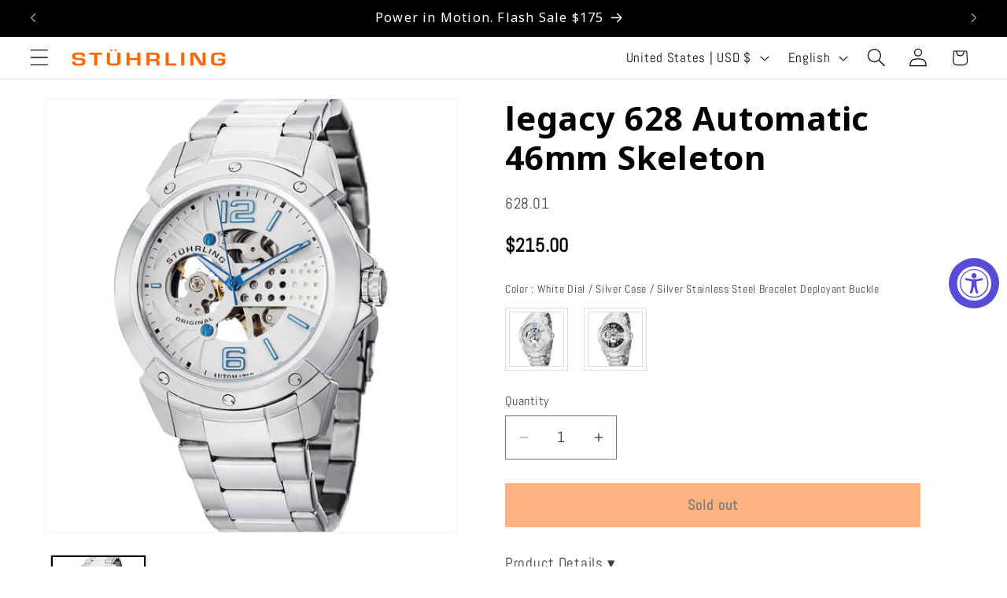

--- FILE ---
content_type: text/javascript; charset=utf-8
request_url: https://stuhrling.com/products/legacy-628-automatic-46mm-skeleton.js
body_size: 578
content:
{"id":5379353739430,"title":"legacy 628 Automatic 46mm Skeleton","handle":"legacy-628-automatic-46mm-skeleton","description":"\u003cul\u003e\n\u003cli\u003eCase Size: 46mm\u003c\/li\u003e\n\u003cli\u003e5 ATM Water Resistant (50 meters\/165 feet)\u003c\/li\u003e\n\u003cli\u003ePolished Beveled Bezel, Raised Brushed Finish Lugs with Screw-like Design\u003c\/li\u003e\n\u003cli\u003eStainless Steel Brushed and Polished Link Bracelet (24mm wide)\u003c\/li\u003e\n\u003c\/ul\u003e","published_at":"2020-10-01T11:16:23-04:00","created_at":"2020-06-23T15:29:36-04:00","vendor":"stuhrling-evan","type":"","tags":["5 ATM Water Resistant (50 meters\/165 feet)","Archive Watches","Automatic","Automatic Movement","Blocked_KW","Full Price","Large (42mm - 47mm)","Stainless Steel Bracelet","ucd-hidden"],"price":19500,"price_min":19500,"price_max":21500,"available":false,"price_varies":true,"compare_at_price":null,"compare_at_price_min":0,"compare_at_price_max":0,"compare_at_price_varies":false,"variants":[{"id":37474368290982,"title":"White Dial \/ Silver Case \/ Silver Stainless Steel Bracelet Deployant Buckle","option1":"White Dial \/ Silver Case \/ Silver Stainless Steel Bracelet Deployant Buckle","option2":null,"option3":null,"sku":"628.01","requires_shipping":true,"taxable":true,"featured_image":{"id":17594103398566,"product_id":5379353739430,"position":1,"created_at":"2020-06-23T15:29:36-04:00","updated_at":"2020-06-23T15:29:36-04:00","alt":"White\/Silver\/Silver","width":1300,"height":1524,"src":"https:\/\/cdn.shopify.com\/s\/files\/1\/0333\/0936\/0264\/products\/Stuhrling-628.01-DF.jpg?v=1592940576","variant_ids":[37474368290982]},"available":false,"name":"legacy 628 Automatic 46mm Skeleton - White Dial \/ Silver Case \/ Silver Stainless Steel Bracelet Deployant Buckle","public_title":"White Dial \/ Silver Case \/ Silver Stainless Steel Bracelet Deployant Buckle","options":["White Dial \/ Silver Case \/ Silver Stainless Steel Bracelet Deployant Buckle"],"price":21500,"weight":543,"compare_at_price":null,"inventory_management":"shopify","barcode":"847988053778","featured_media":{"alt":"White\/Silver\/Silver","id":9768013365414,"position":1,"preview_image":{"aspect_ratio":0.853,"height":1524,"width":1300,"src":"https:\/\/cdn.shopify.com\/s\/files\/1\/0333\/0936\/0264\/products\/Stuhrling-628.01-DF.jpg?v=1592940576"}},"requires_selling_plan":false,"selling_plan_allocations":[]},{"id":37474368323750,"title":"Black Dial \/ Silver Case \/ Silver Stainless Steel Bracelet Deployant Buckle","option1":"Black Dial \/ Silver Case \/ Silver Stainless Steel Bracelet Deployant Buckle","option2":null,"option3":null,"sku":"628.02","requires_shipping":true,"taxable":true,"featured_image":{"id":17594103431334,"product_id":5379353739430,"position":2,"created_at":"2020-06-23T15:29:36-04:00","updated_at":"2020-06-23T15:29:36-04:00","alt":"Black\/Silver\/Silver","width":1300,"height":1524,"src":"https:\/\/cdn.shopify.com\/s\/files\/1\/0333\/0936\/0264\/products\/Stuhrling-628.02-DF.jpg?v=1592940576","variant_ids":[37474368323750]},"available":false,"name":"legacy 628 Automatic 46mm Skeleton - Black Dial \/ Silver Case \/ Silver Stainless Steel Bracelet Deployant Buckle","public_title":"Black Dial \/ Silver Case \/ Silver Stainless Steel Bracelet Deployant Buckle","options":["Black Dial \/ Silver Case \/ Silver Stainless Steel Bracelet Deployant Buckle"],"price":19500,"weight":543,"compare_at_price":null,"inventory_management":"shopify","barcode":"847988051743","featured_media":{"alt":"Black\/Silver\/Silver","id":9768013398182,"position":2,"preview_image":{"aspect_ratio":0.853,"height":1524,"width":1300,"src":"https:\/\/cdn.shopify.com\/s\/files\/1\/0333\/0936\/0264\/products\/Stuhrling-628.02-DF.jpg?v=1592940576"}},"requires_selling_plan":false,"selling_plan_allocations":[]}],"images":["\/\/cdn.shopify.com\/s\/files\/1\/0333\/0936\/0264\/products\/Stuhrling-628.01-DF.jpg?v=1592940576","\/\/cdn.shopify.com\/s\/files\/1\/0333\/0936\/0264\/products\/Stuhrling-628.02-DF.jpg?v=1592940576"],"featured_image":"\/\/cdn.shopify.com\/s\/files\/1\/0333\/0936\/0264\/products\/Stuhrling-628.01-DF.jpg?v=1592940576","options":[{"name":"Color","position":1,"values":["White Dial \/ Silver Case \/ Silver Stainless Steel Bracelet Deployant Buckle","Black Dial \/ Silver Case \/ Silver Stainless Steel Bracelet Deployant Buckle"]}],"url":"\/products\/legacy-628-automatic-46mm-skeleton","media":[{"alt":"White\/Silver\/Silver","id":9768013365414,"position":1,"preview_image":{"aspect_ratio":0.853,"height":1524,"width":1300,"src":"https:\/\/cdn.shopify.com\/s\/files\/1\/0333\/0936\/0264\/products\/Stuhrling-628.01-DF.jpg?v=1592940576"},"aspect_ratio":0.853,"height":1524,"media_type":"image","src":"https:\/\/cdn.shopify.com\/s\/files\/1\/0333\/0936\/0264\/products\/Stuhrling-628.01-DF.jpg?v=1592940576","width":1300},{"alt":"Black\/Silver\/Silver","id":9768013398182,"position":2,"preview_image":{"aspect_ratio":0.853,"height":1524,"width":1300,"src":"https:\/\/cdn.shopify.com\/s\/files\/1\/0333\/0936\/0264\/products\/Stuhrling-628.02-DF.jpg?v=1592940576"},"aspect_ratio":0.853,"height":1524,"media_type":"image","src":"https:\/\/cdn.shopify.com\/s\/files\/1\/0333\/0936\/0264\/products\/Stuhrling-628.02-DF.jpg?v=1592940576","width":1300}],"requires_selling_plan":false,"selling_plan_groups":[]}